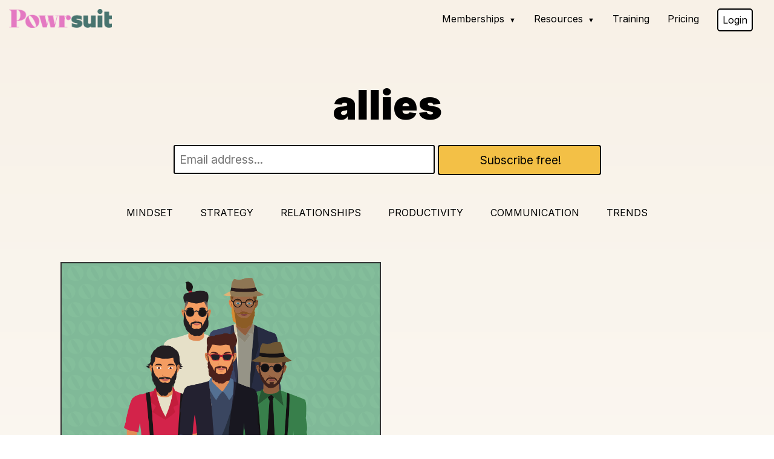

--- FILE ---
content_type: text/html; charset=UTF-8
request_url: https://powrsuit.com/tag/allies/
body_size: 10836
content:
<!doctype html>
<html dir="ltr" lang="en-US" prefix="og: https://ogp.me/ns#">
<head>
    <!-- Google tag (gtag.js) -->
<script async src="https://www.googletagmanager.com/gtag/js?id=G-01WBSKE04C"></script>

<!-- Google Tag Manager -->
<script>(function(w,d,s,l,i){w[l]=w[l]||[];w[l].push({'gtm.start':
new Date().getTime(),event:'gtm.js'});var f=d.getElementsByTagName(s)[0],
j=d.createElement(s),dl=l!='dataLayer'?'&l='+l:'';j.async=true;j.src=
'https://www.googletagmanager.com/gtm.js?id='+i+dl;f.parentNode.insertBefore(j,f);
})(window,document,'script','dataLayer','GTM-TP84TG8');</script>
<!-- End Google Tag Manager -->

<link rel="preconnect" href="https://fonts.googleapis.com">
<link rel="preconnect" href="https://fonts.gstatic.com" crossorigin>
<link href="https://fonts.googleapis.com/css2?family=Inter:wght@400;700;900&display=swap" rel="stylesheet">
<link href="https://fonts.googleapis.com/css2?family=Roboto+Serif:opsz,wght@8..144,300;8..144,500&display=swap" rel="stylesheet">


<script>
  window.dataLayer = window.dataLayer || [];
  function gtag(){dataLayer.push(arguments);}
  gtag('js', new Date());

  gtag('config', 'G-01WBSKE04C');
</script>
	<meta charset="UTF-8">
	<meta name="viewport" content="width=device-width, initial-scale=1">
	<link rel="profile" href="https://gmpg.org/xfn/11">

	<title>allies - Powrsuit</title>

		<!-- All in One SEO 4.9.3 - aioseo.com -->
	<meta name="robots" content="max-image-preview:large" />
	<link rel="canonical" href="https://powrsuit.com/tag/allies/" />
	<meta name="generator" content="All in One SEO (AIOSEO) 4.9.3" />
		<script type="application/ld+json" class="aioseo-schema">
			{"@context":"https:\/\/schema.org","@graph":[{"@type":"BreadcrumbList","@id":"https:\/\/powrsuit.com\/tag\/allies\/#breadcrumblist","itemListElement":[{"@type":"ListItem","@id":"https:\/\/powrsuit.com#listItem","position":1,"name":"Home","item":"https:\/\/powrsuit.com","nextItem":{"@type":"ListItem","@id":"https:\/\/powrsuit.com\/tag\/allies\/#listItem","name":"allies"}},{"@type":"ListItem","@id":"https:\/\/powrsuit.com\/tag\/allies\/#listItem","position":2,"name":"allies","previousItem":{"@type":"ListItem","@id":"https:\/\/powrsuit.com#listItem","name":"Home"}}]},{"@type":"CollectionPage","@id":"https:\/\/powrsuit.com\/tag\/allies\/#collectionpage","url":"https:\/\/powrsuit.com\/tag\/allies\/","name":"allies - Powrsuit","inLanguage":"en-US","isPartOf":{"@id":"https:\/\/powrsuit.com\/#website"},"breadcrumb":{"@id":"https:\/\/powrsuit.com\/tag\/allies\/#breadcrumblist"}},{"@type":"Organization","@id":"https:\/\/powrsuit.com\/#organization","name":"Powrsuit","description":"A leadership platform for women","url":"https:\/\/powrsuit.com\/","logo":{"@type":"ImageObject","url":"https:\/\/powrsuit.com\/wp-content\/uploads\/2022\/11\/Powrsuit.png","@id":"https:\/\/powrsuit.com\/tag\/allies\/#organizationLogo","width":480,"height":87},"image":{"@id":"https:\/\/powrsuit.com\/tag\/allies\/#organizationLogo"},"sameAs":["https:\/\/www.instagram.com\/powrsuit\/","https:\/\/www.linkedin.com\/company\/powrsuit\/"]},{"@type":"WebSite","@id":"https:\/\/powrsuit.com\/#website","url":"https:\/\/powrsuit.com\/","name":"Powrsuit","description":"A leadership platform for women","inLanguage":"en-US","publisher":{"@id":"https:\/\/powrsuit.com\/#organization"}}]}
		</script>
		<!-- All in One SEO -->

<link rel='dns-prefetch' href='//js.hs-scripts.com' />
<link rel="alternate" type="application/rss+xml" title="Powrsuit &raquo; Feed" href="https://powrsuit.com/feed/" />
<link rel="alternate" type="application/rss+xml" title="Powrsuit &raquo; Comments Feed" href="https://powrsuit.com/comments/feed/" />
<link rel="alternate" type="application/rss+xml" title="Powrsuit &raquo; allies Tag Feed" href="https://powrsuit.com/tag/allies/feed/" />
<style id='wp-img-auto-sizes-contain-inline-css'>
img:is([sizes=auto i],[sizes^="auto," i]){contain-intrinsic-size:3000px 1500px}
/*# sourceURL=wp-img-auto-sizes-contain-inline-css */
</style>

<style id='wp-emoji-styles-inline-css'>

	img.wp-smiley, img.emoji {
		display: inline !important;
		border: none !important;
		box-shadow: none !important;
		height: 1em !important;
		width: 1em !important;
		margin: 0 0.07em !important;
		vertical-align: -0.1em !important;
		background: none !important;
		padding: 0 !important;
	}
/*# sourceURL=wp-emoji-styles-inline-css */
</style>
<link rel='stylesheet' id='wp-block-library-css' href='https://powrsuit.com/wp-includes/css/dist/block-library/style.min.css?ver=6.9' media='all' />
<style id='global-styles-inline-css'>
:root{--wp--preset--aspect-ratio--square: 1;--wp--preset--aspect-ratio--4-3: 4/3;--wp--preset--aspect-ratio--3-4: 3/4;--wp--preset--aspect-ratio--3-2: 3/2;--wp--preset--aspect-ratio--2-3: 2/3;--wp--preset--aspect-ratio--16-9: 16/9;--wp--preset--aspect-ratio--9-16: 9/16;--wp--preset--color--black: #000000;--wp--preset--color--cyan-bluish-gray: #abb8c3;--wp--preset--color--white: #ffffff;--wp--preset--color--pale-pink: #f78da7;--wp--preset--color--vivid-red: #cf2e2e;--wp--preset--color--luminous-vivid-orange: #ff6900;--wp--preset--color--luminous-vivid-amber: #fcb900;--wp--preset--color--light-green-cyan: #7bdcb5;--wp--preset--color--vivid-green-cyan: #00d084;--wp--preset--color--pale-cyan-blue: #8ed1fc;--wp--preset--color--vivid-cyan-blue: #0693e3;--wp--preset--color--vivid-purple: #9b51e0;--wp--preset--gradient--vivid-cyan-blue-to-vivid-purple: linear-gradient(135deg,rgb(6,147,227) 0%,rgb(155,81,224) 100%);--wp--preset--gradient--light-green-cyan-to-vivid-green-cyan: linear-gradient(135deg,rgb(122,220,180) 0%,rgb(0,208,130) 100%);--wp--preset--gradient--luminous-vivid-amber-to-luminous-vivid-orange: linear-gradient(135deg,rgb(252,185,0) 0%,rgb(255,105,0) 100%);--wp--preset--gradient--luminous-vivid-orange-to-vivid-red: linear-gradient(135deg,rgb(255,105,0) 0%,rgb(207,46,46) 100%);--wp--preset--gradient--very-light-gray-to-cyan-bluish-gray: linear-gradient(135deg,rgb(238,238,238) 0%,rgb(169,184,195) 100%);--wp--preset--gradient--cool-to-warm-spectrum: linear-gradient(135deg,rgb(74,234,220) 0%,rgb(151,120,209) 20%,rgb(207,42,186) 40%,rgb(238,44,130) 60%,rgb(251,105,98) 80%,rgb(254,248,76) 100%);--wp--preset--gradient--blush-light-purple: linear-gradient(135deg,rgb(255,206,236) 0%,rgb(152,150,240) 100%);--wp--preset--gradient--blush-bordeaux: linear-gradient(135deg,rgb(254,205,165) 0%,rgb(254,45,45) 50%,rgb(107,0,62) 100%);--wp--preset--gradient--luminous-dusk: linear-gradient(135deg,rgb(255,203,112) 0%,rgb(199,81,192) 50%,rgb(65,88,208) 100%);--wp--preset--gradient--pale-ocean: linear-gradient(135deg,rgb(255,245,203) 0%,rgb(182,227,212) 50%,rgb(51,167,181) 100%);--wp--preset--gradient--electric-grass: linear-gradient(135deg,rgb(202,248,128) 0%,rgb(113,206,126) 100%);--wp--preset--gradient--midnight: linear-gradient(135deg,rgb(2,3,129) 0%,rgb(40,116,252) 100%);--wp--preset--font-size--small: 13px;--wp--preset--font-size--medium: 20px;--wp--preset--font-size--large: 36px;--wp--preset--font-size--x-large: 42px;--wp--preset--spacing--20: 0.44rem;--wp--preset--spacing--30: 0.67rem;--wp--preset--spacing--40: 1rem;--wp--preset--spacing--50: 1.5rem;--wp--preset--spacing--60: 2.25rem;--wp--preset--spacing--70: 3.38rem;--wp--preset--spacing--80: 5.06rem;--wp--preset--shadow--natural: 6px 6px 9px rgba(0, 0, 0, 0.2);--wp--preset--shadow--deep: 12px 12px 50px rgba(0, 0, 0, 0.4);--wp--preset--shadow--sharp: 6px 6px 0px rgba(0, 0, 0, 0.2);--wp--preset--shadow--outlined: 6px 6px 0px -3px rgb(255, 255, 255), 6px 6px rgb(0, 0, 0);--wp--preset--shadow--crisp: 6px 6px 0px rgb(0, 0, 0);}:where(.is-layout-flex){gap: 0.5em;}:where(.is-layout-grid){gap: 0.5em;}body .is-layout-flex{display: flex;}.is-layout-flex{flex-wrap: wrap;align-items: center;}.is-layout-flex > :is(*, div){margin: 0;}body .is-layout-grid{display: grid;}.is-layout-grid > :is(*, div){margin: 0;}:where(.wp-block-columns.is-layout-flex){gap: 2em;}:where(.wp-block-columns.is-layout-grid){gap: 2em;}:where(.wp-block-post-template.is-layout-flex){gap: 1.25em;}:where(.wp-block-post-template.is-layout-grid){gap: 1.25em;}.has-black-color{color: var(--wp--preset--color--black) !important;}.has-cyan-bluish-gray-color{color: var(--wp--preset--color--cyan-bluish-gray) !important;}.has-white-color{color: var(--wp--preset--color--white) !important;}.has-pale-pink-color{color: var(--wp--preset--color--pale-pink) !important;}.has-vivid-red-color{color: var(--wp--preset--color--vivid-red) !important;}.has-luminous-vivid-orange-color{color: var(--wp--preset--color--luminous-vivid-orange) !important;}.has-luminous-vivid-amber-color{color: var(--wp--preset--color--luminous-vivid-amber) !important;}.has-light-green-cyan-color{color: var(--wp--preset--color--light-green-cyan) !important;}.has-vivid-green-cyan-color{color: var(--wp--preset--color--vivid-green-cyan) !important;}.has-pale-cyan-blue-color{color: var(--wp--preset--color--pale-cyan-blue) !important;}.has-vivid-cyan-blue-color{color: var(--wp--preset--color--vivid-cyan-blue) !important;}.has-vivid-purple-color{color: var(--wp--preset--color--vivid-purple) !important;}.has-black-background-color{background-color: var(--wp--preset--color--black) !important;}.has-cyan-bluish-gray-background-color{background-color: var(--wp--preset--color--cyan-bluish-gray) !important;}.has-white-background-color{background-color: var(--wp--preset--color--white) !important;}.has-pale-pink-background-color{background-color: var(--wp--preset--color--pale-pink) !important;}.has-vivid-red-background-color{background-color: var(--wp--preset--color--vivid-red) !important;}.has-luminous-vivid-orange-background-color{background-color: var(--wp--preset--color--luminous-vivid-orange) !important;}.has-luminous-vivid-amber-background-color{background-color: var(--wp--preset--color--luminous-vivid-amber) !important;}.has-light-green-cyan-background-color{background-color: var(--wp--preset--color--light-green-cyan) !important;}.has-vivid-green-cyan-background-color{background-color: var(--wp--preset--color--vivid-green-cyan) !important;}.has-pale-cyan-blue-background-color{background-color: var(--wp--preset--color--pale-cyan-blue) !important;}.has-vivid-cyan-blue-background-color{background-color: var(--wp--preset--color--vivid-cyan-blue) !important;}.has-vivid-purple-background-color{background-color: var(--wp--preset--color--vivid-purple) !important;}.has-black-border-color{border-color: var(--wp--preset--color--black) !important;}.has-cyan-bluish-gray-border-color{border-color: var(--wp--preset--color--cyan-bluish-gray) !important;}.has-white-border-color{border-color: var(--wp--preset--color--white) !important;}.has-pale-pink-border-color{border-color: var(--wp--preset--color--pale-pink) !important;}.has-vivid-red-border-color{border-color: var(--wp--preset--color--vivid-red) !important;}.has-luminous-vivid-orange-border-color{border-color: var(--wp--preset--color--luminous-vivid-orange) !important;}.has-luminous-vivid-amber-border-color{border-color: var(--wp--preset--color--luminous-vivid-amber) !important;}.has-light-green-cyan-border-color{border-color: var(--wp--preset--color--light-green-cyan) !important;}.has-vivid-green-cyan-border-color{border-color: var(--wp--preset--color--vivid-green-cyan) !important;}.has-pale-cyan-blue-border-color{border-color: var(--wp--preset--color--pale-cyan-blue) !important;}.has-vivid-cyan-blue-border-color{border-color: var(--wp--preset--color--vivid-cyan-blue) !important;}.has-vivid-purple-border-color{border-color: var(--wp--preset--color--vivid-purple) !important;}.has-vivid-cyan-blue-to-vivid-purple-gradient-background{background: var(--wp--preset--gradient--vivid-cyan-blue-to-vivid-purple) !important;}.has-light-green-cyan-to-vivid-green-cyan-gradient-background{background: var(--wp--preset--gradient--light-green-cyan-to-vivid-green-cyan) !important;}.has-luminous-vivid-amber-to-luminous-vivid-orange-gradient-background{background: var(--wp--preset--gradient--luminous-vivid-amber-to-luminous-vivid-orange) !important;}.has-luminous-vivid-orange-to-vivid-red-gradient-background{background: var(--wp--preset--gradient--luminous-vivid-orange-to-vivid-red) !important;}.has-very-light-gray-to-cyan-bluish-gray-gradient-background{background: var(--wp--preset--gradient--very-light-gray-to-cyan-bluish-gray) !important;}.has-cool-to-warm-spectrum-gradient-background{background: var(--wp--preset--gradient--cool-to-warm-spectrum) !important;}.has-blush-light-purple-gradient-background{background: var(--wp--preset--gradient--blush-light-purple) !important;}.has-blush-bordeaux-gradient-background{background: var(--wp--preset--gradient--blush-bordeaux) !important;}.has-luminous-dusk-gradient-background{background: var(--wp--preset--gradient--luminous-dusk) !important;}.has-pale-ocean-gradient-background{background: var(--wp--preset--gradient--pale-ocean) !important;}.has-electric-grass-gradient-background{background: var(--wp--preset--gradient--electric-grass) !important;}.has-midnight-gradient-background{background: var(--wp--preset--gradient--midnight) !important;}.has-small-font-size{font-size: var(--wp--preset--font-size--small) !important;}.has-medium-font-size{font-size: var(--wp--preset--font-size--medium) !important;}.has-large-font-size{font-size: var(--wp--preset--font-size--large) !important;}.has-x-large-font-size{font-size: var(--wp--preset--font-size--x-large) !important;}
/*# sourceURL=global-styles-inline-css */
</style>

<style id='classic-theme-styles-inline-css'>
/*! This file is auto-generated */
.wp-block-button__link{color:#fff;background-color:#32373c;border-radius:9999px;box-shadow:none;text-decoration:none;padding:calc(.667em + 2px) calc(1.333em + 2px);font-size:1.125em}.wp-block-file__button{background:#32373c;color:#fff;text-decoration:none}
/*# sourceURL=/wp-includes/css/classic-themes.min.css */
</style>
<link rel='stylesheet' id='ub-extension-style-css-css' href='https://powrsuit.com/wp-content/plugins/ultimate-blocks/src/extensions/style.css?ver=6.9' media='all' />
<link rel='stylesheet' id='powrsuit-style-css' href='https://powrsuit.com/wp-content/themes/powrsuit/style.css?ver=1.0.0' media='all' />
<link rel="https://api.w.org/" href="https://powrsuit.com/wp-json/" /><link rel="alternate" title="JSON" type="application/json" href="https://powrsuit.com/wp-json/wp/v2/tags/103" /><link rel="EditURI" type="application/rsd+xml" title="RSD" href="https://powrsuit.com/xmlrpc.php?rsd" />
<meta name="generator" content="WordPress 6.9" />
			<!-- DO NOT COPY THIS SNIPPET! Start of Page Analytics Tracking for HubSpot WordPress plugin v11.3.33-->
			<script class="hsq-set-content-id" data-content-id="listing-page">
				var _hsq = _hsq || [];
				_hsq.push(["setContentType", "listing-page"]);
			</script>
			<!-- DO NOT COPY THIS SNIPPET! End of Page Analytics Tracking for HubSpot WordPress plugin -->
			<link rel="icon" href="https://powrsuit.com/wp-content/uploads/2023/04/Frame-99-1-150x150.png" sizes="32x32" />
<link rel="icon" href="https://powrsuit.com/wp-content/uploads/2023/04/Frame-99-1-300x300.png" sizes="192x192" />
<link rel="apple-touch-icon" href="https://powrsuit.com/wp-content/uploads/2023/04/Frame-99-1-300x300.png" />
<meta name="msapplication-TileImage" content="https://powrsuit.com/wp-content/uploads/2023/04/Frame-99-1-300x300.png" />
	
	
	
	
	<!-- Hotjar Tracking Code for https://powrsuit.com/ -->
<script>
    (function(h,o,t,j,a,r){
        h.hj=h.hj||function(){(h.hj.q=h.hj.q||[]).push(arguments)};
        h._hjSettings={hjid:3734529,hjsv:6};
        a=o.getElementsByTagName('head')[0];
        r=o.createElement('script');r.async=1;
        r.src=t+h._hjSettings.hjid+j+h._hjSettings.hjsv;
        a.appendChild(r);
    })(window,document,'https://static.hotjar.com/c/hotjar-','.js?sv=');
</script>



</head>

<body class="archive tag tag-allies tag-103 wp-custom-logo wp-theme-powrsuit metaslider-plugin hfeed">
    <!-- Google Tag Manager (noscript) -->
<noscript><iframe src="https://www.googletagmanager.com/ns.html?id=GTM-TP84TG8"
height="0" width="0" style="display:none;visibility:hidden"></iframe></noscript>
<!-- End Google Tag Manager (noscript) -->

<div id="page" class="site">
	<a class="skip-link screen-reader-text" href="#primary">Skip to content</a>

	<header id="masthead" class="site-header">
		<div class="site-branding">
			<a href="https://powrsuit.com/" class="custom-logo-link" rel="home"><img width="2865" height="520" src="https://powrsuit.com/wp-content/uploads/2023/04/Powersuit-logo-1.png" class="custom-logo" alt="Powrsuit" decoding="async" fetchpriority="high" srcset="https://powrsuit.com/wp-content/uploads/2023/04/Powersuit-logo-1.png 2865w, https://powrsuit.com/wp-content/uploads/2023/04/Powersuit-logo-1-300x54.png 300w, https://powrsuit.com/wp-content/uploads/2023/04/Powersuit-logo-1-1024x186.png 1024w, https://powrsuit.com/wp-content/uploads/2023/04/Powersuit-logo-1-768x139.png 768w, https://powrsuit.com/wp-content/uploads/2023/04/Powersuit-logo-1-1536x279.png 1536w, https://powrsuit.com/wp-content/uploads/2023/04/Powersuit-logo-1-2048x372.png 2048w" sizes="(max-width: 2865px) 100vw, 2865px" /></a>				
					

	
		</div><!-- .site-branding -->
		
			<nav id="site-navigation" class="main-navigation">
		    <button class="menu-toggle" aria-controls="primary-menu" aria-expanded="false">
			    <span class="line line1"></span>
              <span class="line line2"></span>
              <span class="line line3"></span>
              </button>
			
			<div class="menu-main-container"><ul id="primary-menu" class="menu"><li id="menu-item-3279" class="has-submenu menu-item menu-item-type-post_type menu-item-object-page menu-item-home menu-item-has-children menu-item-3279"><a href="https://powrsuit.com/">Memberships</a>
<ul class="sub-menu">
	<li id="menu-item-7295" class="menu-item menu-item-type-post_type menu-item-object-page menu-item-home menu-item-7295"><a href="https://powrsuit.com/">Women</a></li>
	<li id="menu-item-5468" class="menu-item menu-item-type-post_type menu-item-object-page menu-item-5468"><a href="https://powrsuit.com/male-allies/">Allies</a></li>
	<li id="menu-item-7296" class="menu-item menu-item-type-post_type menu-item-object-page menu-item-7296"><a href="https://powrsuit.com/demo/">Demo video</a></li>
	<li id="menu-item-7297" class="menu-item menu-item-type-post_type menu-item-object-page menu-item-7297"><a href="https://powrsuit.com/impact-report/">Impact Report</a></li>
</ul>
</li>
<li id="menu-item-974" class="has-submenu menu-item menu-item-type-post_type menu-item-object-page menu-item-has-children menu-item-974"><a href="https://powrsuit.com/newsletters/">Resources</a>
<ul class="sub-menu">
	<li id="menu-item-7298" class="menu-item menu-item-type-post_type menu-item-object-page menu-item-7298"><a href="https://powrsuit.com/newsletters/">Newsletter</a></li>
	<li id="menu-item-972" class="menu-item menu-item-type-post_type menu-item-object-page menu-item-972"><a href="https://powrsuit.com/the-powrup-podcast/">Podcast</a></li>
</ul>
</li>
<li id="menu-item-7299" class="menu-item menu-item-type-post_type menu-item-object-page menu-item-7299"><a href="https://powrsuit.com/one-off-training/">Training</a></li>
<li id="menu-item-5400" class="menu-item menu-item-type-post_type menu-item-object-page menu-item-5400"><a href="https://powrsuit.com/pricing/">Pricing</a></li>
<li id="menu-item-5464" class="menu-item menu-item-type-custom menu-item-object-custom menu-item-5464"><a href="https://login.circle.so/sign_in?request_host=membership.powrsuit.com#email">Login</a></li>
</ul></div>		
		</nav><!-- #site-navigation -->
	</header><!-- #masthead -->
	
	
	

	


	<main id="primary" class="site-main">

		
			<header class="page-header entry-header">
				<h1 class="page-title">allies			</header><!-- .page-header -->


            <div id="mc_embed_signup" style="margin-top: 30px;">   
                <form action="https://sixfold.us11.list-manage.com/subscribe/post?u=1e674fdbfcfba8be3c02b2f2c&amp;id=4b9d22e7b8&amp;f_id=003390e0f0" method="post" id="mc-embedded-subscribe-form" name="mc-embedded-subscribe-form" class="validate" target="_self">
                   <div id="mc_embed_signup_scroll">
        
                        <div class="mc-field-group">
    	                    <input type="email" value="" name="EMAIL" placeholder="Email address..." class="required email" id="mce-EMAIL" required="">
                            <input type="submit" value="Subscribe free!" name="Subscribe" id="mc-embedded-subscribe" class="button">
                        	<span id="mce-EMAIL-HELPERTEXT" class="helper_text"></span>
                        </div>
    	                <div id="mce-responses" class="clear foot">
    	                	<div class="response" id="mce-error-response" style="display:none"></div>
                    		<div class="response" id="mce-success-response" style="display:none"></div>
                    	</div>    <!-- real people should not fill this in and expect good things - do not remove this or risk form bot signups-->
                        <div style="position: absolute; left: -5000px;" aria-hidden="true"><input type="text" name="b_1e674fdbfcfba8be3c02b2f2c_4b9d22e7b8" tabindex="-1" value=""></div>
                        <div class="optionalParent">
                            <div class="clear foot">
                            </div>
                        </div>
                    </div>
                </form>
            </div>
            
           <ul class="subnav" style="margin-top: 50px;">
								<li class="cat-item cat-item-79"><a href="https://powrsuit.com/category/mindset/">Mindset</a>
</li>
	<li class="cat-item cat-item-11"><a href="https://powrsuit.com/category/strategy/">Strategy</a>
</li>
	<li class="cat-item cat-item-9"><a href="https://powrsuit.com/category/relationships/">Relationships</a>
</li>
	<li class="cat-item cat-item-80"><a href="https://powrsuit.com/category/productivity/">Productivity</a>
</li>
	<li class="cat-item cat-item-10"><a href="https://powrsuit.com/category/communication/">Communication</a>
</li>
	<li class="cat-item cat-item-12"><a href="https://powrsuit.com/category/trends/">Trends</a>
</li>
						</ul>

            <div class="wp-block-query past-newsletters is-layout-flow" style="margin-top: 70px;">
                <ul class="is-flex-container columns-2 wp-block-post-template is-layout-flow">
        			
	<li class="wp-block-post post type-post status-publish format-standard has-post-thumbnail hentry">
	    

	<figure class="alignwide wp-block-post-featured-image">
	    <a href="https://powrsuit.com/how-men-can-contribute-to-gender-equity/" rel="bookmark"> <img width="900" height="500" src="https://powrsuit.com/wp-content/uploads/2023/09/how-men-can-contribute-to-gender-equity-.png" class="attachment-post-thumbnail size-post-thumbnail wp-post-image" alt="" decoding="async" srcset="https://powrsuit.com/wp-content/uploads/2023/09/how-men-can-contribute-to-gender-equity-.png 900w, https://powrsuit.com/wp-content/uploads/2023/09/how-men-can-contribute-to-gender-equity--300x167.png 300w, https://powrsuit.com/wp-content/uploads/2023/09/how-men-can-contribute-to-gender-equity--768x427.png 768w" sizes="(max-width: 900px) 100vw, 900px" /></a>
	</figure>


  <div class="wp-block-post-date">
    			<time>
				February 27th, 2024			</time><!-- .entry-meta -->
		    </div>
		
		
	  
		<h2 class="wp-block-post-title"><a href="https://powrsuit.com/how-men-can-contribute-to-gender-equity/" rel="bookmark">How men can contribute to gender equity</a></h2>   
  

	
	<div class="wp-block-post-excerpt">
		<p>Gender equality isn’t a women’s issue &#8211; here’s how men can contribute to the cause.</p>
		
</div>
		


		</li>
		    </ul>
		</div>

	</main><!-- #main -->


<!-- pic-column -->
<div class="full-width yellow" style="border-top: 2px solid #000;">
    <div class="site-main">
        <h4>Free bite-sized career development, straight to your inbox</h4>
        <ul class="newsletter-ticks">
            <li>One critical career capability + 30-second action</li>
            <li>Book and podcast recommendations</li>
            <li>Upcoming Powrsuit events</li>
        </ul>
        
      
      
      
      
      <div id="mc_embed_shell">
  
<div id="mc_embed_signup">
    <form action="https://powrsuit.us11.list-manage.com/subscribe/post?u=1e674fdbfcfba8be3c02b2f2c&amp;id=4b9d22e7b8&amp;f_id=00b1d5e3f0" method="post" id="mc-embedded-subscribe-form" name="mc-embedded-subscribe-form" class="validate" target="_self" novalidate="">
        <div id="mc_embed_signup_scroll">
            <div class="mc-field-group"><input type="email" name="EMAIL" class="required email" placeholder="Email address..." id="mce-EMAIL" required="" value=""> <input type="submit" name="subscribe" id="mc-embedded-subscribe" class="button" value="Subscribe"></div>
        <div id="mce-responses" class="clear">
            <div class="response" id="mce-error-response" style="display: none;"></div>
            <div class="response" id="mce-success-response" style="display: none;"></div>
        </div><div aria-hidden="true" style="position: absolute; left: -5000px;"><input type="text" name="b_1e674fdbfcfba8be3c02b2f2c_4b9d22e7b8" tabindex="-1" value=""></div>
    </div>
</form>
</div>
</div>

      
      
      
    </div>
</div>

<div class="wp-block-columns aboutus footer-menus-container">
    
    <div class="wp-block-column is-layout-flow wp-block-column-is-layout-flow notoppadding" style="flex-basis:33.33%;">
      
      <div  class="footer-menu">
            <p class="footer-label">Memberships</p>

            <ul> 
            <li><a href="/">Women</a></li>
            <li><a href="/male-allies/">Allies</a></li>
            <li><a href="/pricing/">Pricing &amp; signup</a></li>
            <li><a href="/demo/">Membership overview video</a></li>
            <li><a href="/impact-report/">Impact Report</a></li>
            </ul>
            
  
        
            
        </div>
    </div>
    
     <div class="wp-block-column is-layout-flow wp-block-column-is-layout-flow notoppadding" style="flex-basis:33.33%;">
     
       
       <div  class="footer-menu">
              <p class="footer-label">Powrpacks</p>
            <ul> 
            <li><a href="/women-in-tourism/">Women in Tourism</a></li>
            <li><a href="https://www.thegritinstitute.com/powrpack/">Leadership and Grit</a></li>
            
            </ul>
        </div>
    </div>
    
    
    <div class="wp-block-column is-layout-flow wp-block-column-is-layout-flow notoppadding" style="flex-basis:33.33%;">

        <div  class="footer-menu">
            <p class="footer-label">More from Powrsuit</p>
            <ul> 
                <li><a href="/the-powrup-podcast/">Powrup podcast</a></li>
                <li><a href="/newsletters/">Newsletters</a></li>
                <li><a href="/one-off-training/">One-off training and events</a></li>
                
            </ul>

        </div>
        
    
    </div>
    
   
    
    
    <div class="wp-block-column is-layout-flow wp-block-column-is-layout-flow notoppadding" style="flex-basis:33.33%;">
        <div  class="footer-menu">
            <p class="footer-label">More</p>
            <ul> 
            <li><a href="/about-powrsuit/">About</a></li>
            <li><a href="/contact-us/">Contact</a></li>
            <li><a href="/terms-and-conditions/">Terms and conditions</a></li>
            <li><a href="/powrsuit-privacy-policy/">Privacy policy</a></li>
            </ul>
        </div>
        
    </div>
    
     
</div>
    
<div class="wp-block-columns aboutus footer-menus-container social-icon-container notoppadding">
    
    
    <div class="wp-block-column is-layout-flow wp-block-column-is-layout-flow notoppadding" style="flex-basis:40%;">
       &nbsp; 
    </div>
    
    
    <div class="wp-block-column is-layout-flow wp-block-column-is-layout-flow notoppadding" style="flex-basis:20%;">
        <div class="entry-content ">
            <div class="wp-block-button">
                <a href="https://login.circle.so/sign_in?request_host=membership.powrsuit.com#email" class="wp-block-button__link wp-element-button">Member login</a>
            </div>
        </div>
        <br/>
        
        <ul class="is-layout-flex wp-block-social-links has-normal-icon-size has-icon-color is-style-logos-only">
            
            <li style="color: #ffffff; " class="wp-social-link wp-social-link-linkedin wp-block-social-link"><a href="https://www.linkedin.com/company/powrsuit/" rel="noopener nofollow" target="_blank" class="wp-block-social-link-anchor"><svg width="24" height="24" viewBox="0 0 24 24" version="1.1" xmlns="http://www.w3.org/2000/svg" aria-hidden="true" focusable="false"><path d="M19.7,3H4.3C3.582,3,3,3.582,3,4.3v15.4C3,20.418,3.582,21,4.3,21h15.4c0.718,0,1.3-0.582,1.3-1.3V4.3 C21,3.582,20.418,3,19.7,3z M8.339,18.338H5.667v-8.59h2.672V18.338z M7.004,8.574c-0.857,0-1.549-0.694-1.549-1.548 c0-0.855,0.691-1.548,1.549-1.548c0.854,0,1.547,0.694,1.547,1.548C8.551,7.881,7.858,8.574,7.004,8.574z M18.339,18.338h-2.669 v-4.177c0-0.996-0.017-2.278-1.387-2.278c-1.389,0-1.601,1.086-1.601,2.206v4.249h-2.667v-8.59h2.559v1.174h0.037 c0.356-0.675,1.227-1.387,2.526-1.387c2.703,0,3.203,1.779,3.203,4.092V18.338z"></path></svg><span class="wp-block-social-link-label screen-reader-text">Follow on LinkedIn</span></a></li>

            <li style="color: #ffffff; " class="wp-social-link wp-social-link-instagram wp-block-social-link"><a href="https://www.instagram.com/powrsuit/" rel="noopener nofollow" target="_blank" class="wp-block-social-link-anchor"><svg width="24" height="24" viewBox="0 0 24 24" version="1.1" xmlns="http://www.w3.org/2000/svg" aria-hidden="true" focusable="false"><path d="M12,4.622c2.403,0,2.688,0.009,3.637,0.052c0.877,0.04,1.354,0.187,1.671,0.31c0.42,0.163,0.72,0.358,1.035,0.673 c0.315,0.315,0.51,0.615,0.673,1.035c0.123,0.317,0.27,0.794,0.31,1.671c0.043,0.949,0.052,1.234,0.052,3.637 s-0.009,2.688-0.052,3.637c-0.04,0.877-0.187,1.354-0.31,1.671c-0.163,0.42-0.358,0.72-0.673,1.035 c-0.315,0.315-0.615,0.51-1.035,0.673c-0.317,0.123-0.794,0.27-1.671,0.31c-0.949,0.043-1.233,0.052-3.637,0.052 s-2.688-0.009-3.637-0.052c-0.877-0.04-1.354-0.187-1.671-0.31c-0.42-0.163-0.72-0.358-1.035-0.673 c-0.315-0.315-0.51-0.615-0.673-1.035c-0.123-0.317-0.27-0.794-0.31-1.671C4.631,14.688,4.622,14.403,4.622,12 s0.009-2.688,0.052-3.637c0.04-0.877,0.187-1.354,0.31-1.671c0.163-0.42,0.358-0.72,0.673-1.035 c0.315-0.315,0.615-0.51,1.035-0.673c0.317-0.123,0.794-0.27,1.671-0.31C9.312,4.631,9.597,4.622,12,4.622 M12,3 C9.556,3,9.249,3.01,8.289,3.054C7.331,3.098,6.677,3.25,6.105,3.472C5.513,3.702,5.011,4.01,4.511,4.511 c-0.5,0.5-0.808,1.002-1.038,1.594C3.25,6.677,3.098,7.331,3.054,8.289C3.01,9.249,3,9.556,3,12c0,2.444,0.01,2.751,0.054,3.711 c0.044,0.958,0.196,1.612,0.418,2.185c0.23,0.592,0.538,1.094,1.038,1.594c0.5,0.5,1.002,0.808,1.594,1.038 c0.572,0.222,1.227,0.375,2.185,0.418C9.249,20.99,9.556,21,12,21s2.751-0.01,3.711-0.054c0.958-0.044,1.612-0.196,2.185-0.418 c0.592-0.23,1.094-0.538,1.594-1.038c0.5-0.5,0.808-1.002,1.038-1.594c0.222-0.572,0.375-1.227,0.418-2.185 C20.99,14.751,21,14.444,21,12s-0.01-2.751-0.054-3.711c-0.044-0.958-0.196-1.612-0.418-2.185c-0.23-0.592-0.538-1.094-1.038-1.594 c-0.5-0.5-1.002-0.808-1.594-1.038c-0.572-0.222-1.227-0.375-2.185-0.418C14.751,3.01,14.444,3,12,3L12,3z M12,7.378 c-2.552,0-4.622,2.069-4.622,4.622S9.448,16.622,12,16.622s4.622-2.069,4.622-4.622S14.552,7.378,12,7.378z M12,15 c-1.657,0-3-1.343-3-3s1.343-3,3-3s3,1.343,3,3S13.657,15,12,15z M16.804,6.116c-0.596,0-1.08,0.484-1.08,1.08 s0.484,1.08,1.08,1.08c0.596,0,1.08-0.484,1.08-1.08S17.401,6.116,16.804,6.116z"></path></svg><span class="wp-block-social-link-label screen-reader-text">Follow on Instagram</span></a></li>

            <li style="color: #ffffff; " class="wp-social-link wp-social-link-twitter wp-block-social-link"><a href="https://twitter.com/powrsuit" rel="noopener nofollow" target="_blank" class="wp-block-social-link-anchor"><svg width="24" height="24" viewBox="0 0 24 24" version="1.1" xmlns="http://www.w3.org/2000/svg" aria-hidden="true" focusable="false"><path d="M22.23,5.924c-0.736,0.326-1.527,0.547-2.357,0.646c0.847-0.508,1.498-1.312,1.804-2.27 c-0.793,0.47-1.671,0.812-2.606,0.996C18.324,4.498,17.257,4,16.077,4c-2.266,0-4.103,1.837-4.103,4.103 c0,0.322,0.036,0.635,0.106,0.935C8.67,8.867,5.647,7.234,3.623,4.751C3.27,5.357,3.067,6.062,3.067,6.814 c0,1.424,0.724,2.679,1.825,3.415c-0.673-0.021-1.305-0.206-1.859-0.513c0,0.017,0,0.034,0,0.052c0,1.988,1.414,3.647,3.292,4.023 c-0.344,0.094-0.707,0.144-1.081,0.144c-0.264,0-0.521-0.026-0.772-0.074c0.522,1.63,2.038,2.816,3.833,2.85 c-1.404,1.1-3.174,1.756-5.096,1.756c-0.331,0-0.658-0.019-0.979-0.057c1.816,1.164,3.973,1.843,6.29,1.843 c7.547,0,11.675-6.252,11.675-11.675c0-0.178-0.004-0.355-0.012-0.531C20.985,7.47,21.68,6.747,22.23,5.924z"></path></svg><span class="wp-block-social-link-label screen-reader-text">Twitter</span></a></li>

             <li style="color: #ffffff; " class="wp-social-link wp-social-link-pinterest wp-block-social-link"><a href="https://www.pinterest.nz/Powrsuit/" rel="noopener nofollow" target="_blank" class="wp-block-social-link-anchor"><svg width="24" height="24" viewBox="0 0 24 24" version="1.1" xmlns="http://www.w3.org/2000/svg" aria-hidden="true" focusable="false"><path d="M12.289,2C6.617,2,3.606,5.648,3.606,9.622c0,1.846,1.025,4.146,2.666,4.878c0.25,0.111,0.381,0.063,0.439-0.169 c0.044-0.175,0.267-1.029,0.365-1.428c0.032-0.128,0.017-0.237-0.091-0.362C6.445,11.911,6.01,10.75,6.01,9.668 c0-2.777,2.194-5.464,5.933-5.464c3.23,0,5.49,2.108,5.49,5.122c0,3.407-1.794,5.768-4.13,5.768c-1.291,0-2.257-1.021-1.948-2.277 c0.372-1.495,1.089-3.112,1.089-4.191c0-0.967-0.542-1.775-1.663-1.775c-1.319,0-2.379,1.309-2.379,3.059 c0,1.115,0.394,1.869,0.394,1.869s-1.302,5.279-1.54,6.261c-0.405,1.666,0.053,4.368,0.094,4.604 c0.021,0.126,0.167,0.169,0.25,0.063c0.129-0.165,1.699-2.419,2.142-4.051c0.158-0.59,0.817-2.995,0.817-2.995 c0.43,0.784,1.681,1.446,3.013,1.446c3.963,0,6.822-3.494,6.822-7.833C20.394,5.112,16.849,2,12.289,2"></path></svg><span class="wp-block-social-link-label screen-reader-text">Pinterest</span></a></li>
        </ul>
    </div>
    
     <div class="wp-block-column is-layout-flow wp-block-column-is-layout-flow notoppadding" style="flex-basis:40%;">
       &nbsp; 
    </div>
    

</div>
 

	<footer id="colophon" class="site-footer">
		<div class="site-info">
		   
		
		</div><!-- .site-info -->
	</footer><!-- #colophon -->
</div><!-- #page -->

<script type="speculationrules">
{"prefetch":[{"source":"document","where":{"and":[{"href_matches":"/*"},{"not":{"href_matches":["/wp-*.php","/wp-admin/*","/wp-content/uploads/*","/wp-content/*","/wp-content/plugins/*","/wp-content/themes/powrsuit/*","/*\\?(.+)"]}},{"not":{"selector_matches":"a[rel~=\"nofollow\"]"}},{"not":{"selector_matches":".no-prefetch, .no-prefetch a"}}]},"eagerness":"conservative"}]}
</script>
<script id="leadin-script-loader-js-js-extra">
var leadin_wordpress = {"userRole":"visitor","pageType":"archive","leadinPluginVersion":"11.3.33"};
//# sourceURL=leadin-script-loader-js-js-extra
</script>
<script src="https://js.hs-scripts.com/45212337.js?integration=WordPress&amp;ver=11.3.33" id="leadin-script-loader-js-js"></script>
<script src="https://powrsuit.com/wp-content/themes/powrsuit/js/navigation.js?ver=1.0.0" id="powrsuit-navigation-js"></script>
<script id="wp-emoji-settings" type="application/json">
{"baseUrl":"https://s.w.org/images/core/emoji/17.0.2/72x72/","ext":".png","svgUrl":"https://s.w.org/images/core/emoji/17.0.2/svg/","svgExt":".svg","source":{"concatemoji":"https://powrsuit.com/wp-includes/js/wp-emoji-release.min.js?ver=6.9"}}
</script>
<script type="module">
/*! This file is auto-generated */
const a=JSON.parse(document.getElementById("wp-emoji-settings").textContent),o=(window._wpemojiSettings=a,"wpEmojiSettingsSupports"),s=["flag","emoji"];function i(e){try{var t={supportTests:e,timestamp:(new Date).valueOf()};sessionStorage.setItem(o,JSON.stringify(t))}catch(e){}}function c(e,t,n){e.clearRect(0,0,e.canvas.width,e.canvas.height),e.fillText(t,0,0);t=new Uint32Array(e.getImageData(0,0,e.canvas.width,e.canvas.height).data);e.clearRect(0,0,e.canvas.width,e.canvas.height),e.fillText(n,0,0);const a=new Uint32Array(e.getImageData(0,0,e.canvas.width,e.canvas.height).data);return t.every((e,t)=>e===a[t])}function p(e,t){e.clearRect(0,0,e.canvas.width,e.canvas.height),e.fillText(t,0,0);var n=e.getImageData(16,16,1,1);for(let e=0;e<n.data.length;e++)if(0!==n.data[e])return!1;return!0}function u(e,t,n,a){switch(t){case"flag":return n(e,"\ud83c\udff3\ufe0f\u200d\u26a7\ufe0f","\ud83c\udff3\ufe0f\u200b\u26a7\ufe0f")?!1:!n(e,"\ud83c\udde8\ud83c\uddf6","\ud83c\udde8\u200b\ud83c\uddf6")&&!n(e,"\ud83c\udff4\udb40\udc67\udb40\udc62\udb40\udc65\udb40\udc6e\udb40\udc67\udb40\udc7f","\ud83c\udff4\u200b\udb40\udc67\u200b\udb40\udc62\u200b\udb40\udc65\u200b\udb40\udc6e\u200b\udb40\udc67\u200b\udb40\udc7f");case"emoji":return!a(e,"\ud83e\u1fac8")}return!1}function f(e,t,n,a){let r;const o=(r="undefined"!=typeof WorkerGlobalScope&&self instanceof WorkerGlobalScope?new OffscreenCanvas(300,150):document.createElement("canvas")).getContext("2d",{willReadFrequently:!0}),s=(o.textBaseline="top",o.font="600 32px Arial",{});return e.forEach(e=>{s[e]=t(o,e,n,a)}),s}function r(e){var t=document.createElement("script");t.src=e,t.defer=!0,document.head.appendChild(t)}a.supports={everything:!0,everythingExceptFlag:!0},new Promise(t=>{let n=function(){try{var e=JSON.parse(sessionStorage.getItem(o));if("object"==typeof e&&"number"==typeof e.timestamp&&(new Date).valueOf()<e.timestamp+604800&&"object"==typeof e.supportTests)return e.supportTests}catch(e){}return null}();if(!n){if("undefined"!=typeof Worker&&"undefined"!=typeof OffscreenCanvas&&"undefined"!=typeof URL&&URL.createObjectURL&&"undefined"!=typeof Blob)try{var e="postMessage("+f.toString()+"("+[JSON.stringify(s),u.toString(),c.toString(),p.toString()].join(",")+"));",a=new Blob([e],{type:"text/javascript"});const r=new Worker(URL.createObjectURL(a),{name:"wpTestEmojiSupports"});return void(r.onmessage=e=>{i(n=e.data),r.terminate(),t(n)})}catch(e){}i(n=f(s,u,c,p))}t(n)}).then(e=>{for(const n in e)a.supports[n]=e[n],a.supports.everything=a.supports.everything&&a.supports[n],"flag"!==n&&(a.supports.everythingExceptFlag=a.supports.everythingExceptFlag&&a.supports[n]);var t;a.supports.everythingExceptFlag=a.supports.everythingExceptFlag&&!a.supports.flag,a.supports.everything||((t=a.source||{}).concatemoji?r(t.concatemoji):t.wpemoji&&t.twemoji&&(r(t.twemoji),r(t.wpemoji)))});
//# sourceURL=https://powrsuit.com/wp-includes/js/wp-emoji-loader.min.js
</script>



<script defer src="https://static.cloudflareinsights.com/beacon.min.js/vcd15cbe7772f49c399c6a5babf22c1241717689176015" integrity="sha512-ZpsOmlRQV6y907TI0dKBHq9Md29nnaEIPlkf84rnaERnq6zvWvPUqr2ft8M1aS28oN72PdrCzSjY4U6VaAw1EQ==" data-cf-beacon='{"version":"2024.11.0","token":"c9a39a3e7b6744e397d6300fa3c25561","r":1,"server_timing":{"name":{"cfCacheStatus":true,"cfEdge":true,"cfExtPri":true,"cfL4":true,"cfOrigin":true,"cfSpeedBrain":true},"location_startswith":null}}' crossorigin="anonymous"></script>
</body>
</html>


<!-- Page supported by LiteSpeed Cache 7.7 on 2026-01-24 17:15:43 -->

--- FILE ---
content_type: text/css
request_url: https://powrsuit.com/wp-content/themes/powrsuit/style.css?ver=1.0.0
body_size: 8293
content:
/*!
Theme Name: Powrsuit
Version: 1.2
Theme URI: http://underscores.me/
Author: Underscores.me
Author URI: http://underscores.me/
Description: Description
Version: 1.0.0
Tested up to: 5.4
Requires PHP: 5.6
License: GNU General Public License v2 or later
License URI: LICENSE
Text Domain: powrsuit
Tags: custom-background, custom-logo, custom-menu, featured-images, threaded-comments, translation-ready

This theme, like WordPress, is licensed under the GPL.
Use it to make something cool, have fun, and share what you've learned.

Powrsuit is based on Underscores https://underscores.me/, (C) 2012-2020 Automattic, Inc.
Underscores is distributed under the terms of the GNU GPL v2 or later.

Normalizing styles have been helped along thanks to the fine work of
Nicolas Gallagher and Jonathan Neal https://necolas.github.io/normalize.css/h
*/

/*--------------------------------------------------------------
>>> TABLE OF CONTENTS:
----------------------------------------------------------------
# Generic
	- Normalizes
	- Box sizing
# Base
	- Typography
	- Elements
	- Links
	- Forms
## Layouts
# Components
	- Navigation
	- Posts and pages
	- Comments
	- Widgets
	- Media
	- Captions
	- Galleries
# plugins
	- Jetpack infinite scroll
# Utilities
	- Accessibility
	- Alignments

--------------------------------------------------------------*/

/*--------------------------------------------------------------
# Generic
--------------------------------------------------------------*/

/* Normalize
--------------------------------------------- */

/*! normalize.css v8.0.1 | MIT License | github.com/necolas/normalize.css */

/* Document
	 ========================================================================== */

/**
 * 1. Correct the line height in all browsers.
 * 2. Prevent adjustments of font size after orientation changes in iOS.
 */
html {
	line-height: 1.15;
	-webkit-text-size-adjust: 100%;
}

/* Sections
	 ========================================================================== */

/**
 * Remove the margin in all browsers.
 */
body {
	margin: 0;
position: relative;

	
}

/**
 * Render the `main` element consistently in IE.
 */
main {
	display: block;
}

/**
 * Correct the font size and margin on `h1` elements within `section` and
 * `article` contexts in Chrome, Firefox, and Safari.
 */
h1 {
	margin: 0;
}

/* Grouping content
	 ========================================================================== */

/**
 * 1. Add the correct box sizing in Firefox.
 * 2. Show the overflow in Edge and IE.
 */
hr {
	box-sizing: content-box;
	height: 0;
	overflow: visible;
}

/**
 * 1. Correct the inheritance and scaling of font size in all browsers.
 * 2. Correct the odd `em` font sizing in all browsers.
 */
pre {
	font-family: monospace, monospace;
	font-size: 1em;
}

/* Text-level semantics
	 ========================================================================== */

/**
 * Remove the gray background on active links in IE 10.
 */
a {
	background-color: transparent;
}

/**
 * 1. Remove the bottom border in Chrome 57-
 * 2. Add the correct text decoration in Chrome, Edge, IE, Opera, and Safari.
 */
abbr[title] {
	border-bottom: none;
	text-decoration: underline;
	text-decoration: underline dotted;
}

/**
 * Add the correct font weight in Chrome, Edge, and Safari.
 */
b,
strong {
	font-weight: bolder;
}

/**
 * 1. Correct the inheritance and scaling of font size in all browsers.
 * 2. Correct the odd `em` font sizing in all browsers.
 */
code,
kbd,
samp {
	font-family: monospace, monospace;
	font-size: 1em;
}

/**
 * Add the correct font size in all browsers.
 */
small {
	font-size: 80%;
}

/**
 * Prevent `sub` and `sup` elements from affecting the line height in
 * all browsers.
 */
sub,
sup {
	font-size: 75%;
	line-height: 0;
	position: relative;
	vertical-align: baseline;
}

sub {
	bottom: -0.25em;
}

sup {
	top: -0.5em;
}

/* Embedded content
	 ========================================================================== */

/**
 * Remove the border on images inside links in IE 10.
 */
img {
	border-style: none;
}

/* Forms
	 ========================================================================== */

/**
 * 1. Change the font styles in all browsers.
 * 2. Remove the margin in Firefox and Safari.
 */
button,
input,
optgroup,
select,
textarea {
	font-family: inherit;
	font-size: 100%;
	line-height: 1.15;
	margin: 0;
}

/**
 * Show the overflow in IE.
 * 1. Show the overflow in Edge.
 */
button,
input {
	overflow: visible;
}

/**
 * Remove the inheritance of text transform in Edge, Firefox, and IE.
 * 1. Remove the inheritance of text transform in Firefox.
 */
button,
select {
	text-transform: none;
}

/**
 * Correct the inability to style clickable types in iOS and Safari.
 */
button,
[type="button"],
[type="reset"],
[type="submit"] {
	-webkit-appearance: button;
}fon

/**
 * Remove the inner border and padding in Firefox.
 */
button::-moz-focus-inner,
[type="button"]::-moz-focus-inner,
[type="reset"]::-moz-focus-inner,
[type="submit"]::-moz-focus-inner {
	border-style: none;
	padding: 0;
}

/**
 * Restore the focus styles unset by the previous rule.
 */
button:-moz-focusring,
[type="button"]:-moz-focusring,
[type="reset"]:-moz-focusring,
[type="submit"]:-moz-focusring {
	outline: 1px dotted ButtonText;
}

/**
 * Correct the padding in Firefox.
 */
fieldset {
	padding: 0.35em 0.75em 0.625em;
}

.hs-form-field {
    margin-bottom: 40px !important;
}

/**
 * 1. Correct the text wrapping in Edge and IE.
 * 2. Correct the color inheritance from `fieldset` elements in IE.
 * 3. Remove the padding so developers are not caught out when they zero out
 *		`fieldset` elements in all browsers.
 */
legend {
	box-sizing: border-box;
	color: inherit;
	display: table;
	max-width: 100%;
	padding: 0;
	white-space: normal;
}

/**
 * Add the correct vertical alignment in Chrome, Firefox, and Opera.
 */
progress {
	vertical-align: baseline;
}

/**
 * Remove the default vertical scrollbar in IE 10+.
 */
textarea {
	overflow: auto;
}

/**
 * 1. Add the correct box sizing in IE 10.
 * 2. Remove the padding in IE 10.
 */
[type="checkbox"],
[type="radio"] {
	box-sizing: border-box;
	padding: 0;
}

/**
 * Correct the cursor style of increment and decrement buttons in Chrome.
 */
[type="number"]::-webkit-inner-spin-button,
[type="number"]::-webkit-outer-spin-button {
	height: auto;
}

/**
 * 1. Correct the odd appearance in Chrome and Safari.
 * 2. Correct the outline style in Safari.
 */
[type="search"] {
	-webkit-appearance: textfield;
	outline-offset: -2px;
}

/**
 * Remove the inner padding in Chrome and Safari on macOS.
 */
[type="search"]::-webkit-search-decoration {
	-webkit-appearance: none;
}

/**
 * 1. Correct the inability to style clickable types in iOS and Safari.
 * 2. Change font properties to `inherit` in Safari.
 */
::-webkit-file-upload-button {
	-webkit-appearance: button;
	font: inherit;
}

/* Interactive
	 ========================================================================== */

/*
 * Add the correct display in Edge, IE 10+, and Firefox.
 */
details {
	display: block;
}

/*
 * Add the correct display in all browsers.
 */
summary {
	display: list-item;
}

/* Misc
	 ========================================================================== */

/**
 * Add the correct display in IE 10+.
 */
template {
	display: none;
}

/**
 * Add the correct display in IE 10.
 */
[hidden] {
	display: none;
}

/* Box sizing
--------------------------------------------- */

/* Inherit box-sizing to more easily change it's value on a component level.
@link http://css-tricks.com/inheriting-box-sizing-probably-slightly-better-best-practice/ */
*,
*::before,
*::after {
	box-sizing: inherit;
}

html {
	box-sizing: border-box;
}

/*--------------------------------------------------------------
# Base
--------------------------------------------------------------*/

/* Typography
--------------------------------------------- */
body,
button,
input,
select,
optgroup,
textarea {
	color: #000;
	font-family: 'Inter', sans-serif;
	font-size: 1rem;
	line-height: 1.5;
}

h1,
h2,
h3,
h4,
h5,
h6 {
	clear: both;
}

p {
	margin-bottom: 1.5em;
}

dfn,
cite,
em,
i {
	font-style: italic;
}

blockquote {
	margin: 0 1.5em;
}

address {
	margin: 0 0 1.5em;
}

pre {
	background: #eee;
	font-family: "Courier 10 Pitch", courier, monospace;
	line-height: 1.6;
	margin-bottom: 1.6em;
	max-width: 100%;
	overflow: auto;
	padding: 1.6em;
}

code,
kbd,
tt,
var {
	font-family: monaco, consolas, "Andale Mono", "DejaVu Sans Mono", monospace;
}

abbr,
acronym {
	border-bottom: 1px dotted #666;
	cursor: help;
}

mark,
ins {
	background: #fff9c0;
	text-decoration: none;
}

big {
	font-size: 125%;
}

/* Elements
--------------------------------------------- */
body {
	background: rgb(248,241,231);
    background: linear-gradient(180deg, rgba(248,241,231,1) 0%, rgba(255,255,255,1) 100%);
	text-align: center;
}

body.post-template-default.single-post {
    background: #fff;
}

hr {
	background-color: #ccc;
	border: 0;
	height: 1px;
	margin-bottom: 1.5em;
}

ul,
ol {
	margin: 0 0 1.5em 3em;
}

ul {
	list-style: disc;
}

ol {
	list-style: decimal;
}

li > ul,
li > ol {
	margin-bottom: 0;
	margin-left: 1.5em;
}

ul.newsletter-ticks {
    margin: 20px 0;
    padding: 0;
    list-style: none;
    text-align: center;
}

ul.newsletter-ticks li {
    margin: 0;
    padding: 4px 0;
}

ul.newsletter-ticks li:before {
  content: '\2713';
  padding-right: 5px;
}

ul.default-list {
    margin: 20px 0 0 30px;
    padding: 0;
}

ul.default-list li {
    margin: 0;
    padding: 0 0 5px 0;
}

dt {
	font-weight: 700;
}

dd {
	margin: 0 1.5em 1.5em;
}

/* Make sure embeds and iframes fit their containers. */
embed,
iframe,
object {
	max-width: 100%;
}

img {
	height: auto;
	max-width: 100%;
}

figure {
	margin: 1em 0;
}

table {
	margin: 0 0 1.5em;
	width: 100%;
}

/* Links
--------------------------------------------- */
a {
	color: #4169e1;
}

a:visited {
	color: #800080;
}

a:hover,
a:focus,
a:active {
	color: #191970;
}

a:focus {
	outline: thin dotted;
}

a:hover,
a:active {
	outline: 0;
}

/* Forms
--------------------------------------------- */
button,
input[type="button"],
input[type="reset"],
input[type="submit"] {
	border: 1px solid;
	border-color: #ccc #ccc #bbb;
	border-radius: 3px;
	background: #e6e6e6;
	color: rgba(0, 0, 0, 0.8);
	line-height: 1;
	padding: 0.6em 1em 0.4em;
}

button:hover,
input[type="button"]:hover,
input[type="reset"]:hover,
input[type="submit"]:hover {
	border-color: #ccc #bbb #aaa;
}

button:active,
button:focus,
input[type="button"]:active,
input[type="button"]:focus,
input[type="reset"]:active,
input[type="reset"]:focus,
input[type="submit"]:active,
input[type="submit"]:focus {
	border-color: #aaa #bbb #bbb;
}

input[type="text"],
input[type="email"],
input[type="url"],
input[type="password"],
input[type="search"],
input[type="number"],
input[type="tel"],
input[type="range"],
input[type="date"],
input[type="month"],
input[type="week"],
input[type="time"],
input[type="datetime"],
input[type="datetime-local"],
input[type="color"],
textarea {
	color: #666;
	border: 1px solid #ccc;
	border-radius: 3px;
	padding: 3px;
}

input[type="text"]:focus,
input[type="email"]:focus,
input[type="url"]:focus,
input[type="password"]:focus,
input[type="search"]:focus,
input[type="number"]:focus,
input[type="tel"]:focus,
input[type="range"]:focus,
input[type="date"]:focus,
input[type="month"]:focus,
input[type="week"]:focus,
input[type="time"]:focus,
input[type="datetime"]:focus,
input[type="datetime-local"]:focus,
input[type="color"]:focus,
textarea:focus {
	color: #111;
}



select {
	border: 1px solid #ccc;
}

textarea {
	width: 100%;
}

/*--------------------------------------------------------------
# Layouts
--------------------------------------------------------------*/

/*--------------------------------------------------------------
# Components
--------------------------------------------------------------*/

/* Navigation
--------------------------------------------- */
.main-navigation {
	display: block;
	width: 100%;
	z-index: 1000;
}

.main-navigation ul {
	display: none;
	list-style: none;
	margin: 0;
	padding-left: 0;
}

.main-navigation ul ul {
	position: absolute;
	top: 100%;
	left: -999em;
	z-index: 99999;
	background: #fff;
	border: 1px solid #000;
	padding: 0;
	flex-wrap: wrap;
}

.main-navigation ul ul ul {
	left: -999em;
	top: 0;
}

.main-navigation ul ul li:hover > ul,
.main-navigation ul ul li.focus > ul {
	display: block;
	left: auto;
}


.main-navigation ul ul li {
    display: block;
}



.main-navigation ul li:hover > ul,
.main-navigation ul li.focus > ul {
	left: auto;
}

.main-navigation li {
	position: relative;
}

.main-navigation a {
	display: block;
	text-decoration: none;
	padding: 5px 0;
	margin: 0 15px;
	font-weight: 500;
}


.main-navigation ul ul li {
    border-bottom: 1px solid #333;
    
}



/* Small menu. */

.menu-toggle,
.main-navigation.toggled ul {
    display: block;
}

.menu-toggle {
  display: block;
  border: 0;
  background: none;
  margin: -50px 0 0 10px;
    height: 26px;
  width: 32px;
    z-index: 2;
  display: flex;
  flex-direction: column;
  justify-content: space-between;
  padding: 0;
}




.menu-toggle .line {
  display: block;
  height: 4px;
  width: 100%;
  border-radius: 10px;
  background: #000;
}




.menu-toggle:focus .line {
  background: #45997D;
}



.tabbedarea {
    text-align: center;
}

.tabbedarea .tabs {
    background: #efe3cc;
    border-radius: 40px;
    display: inline-block;
    padding: 10px;
    margin-top: 5px;
}

.tabbedarea .tabs a, .tabbedarea .tabs a:visited {
font-weight: bold;
font-size: 1.1em;
    text-decoration: none;
    padding: 15px 30px;
    display: inline-block;
}

.tabbedarea .tabs a.current, .tabbedarea .tabs a.current:visited {
    background: #fff;
    border-radius: 40px;
}

.tabbedarea .tabs a:hover {
    background: #edddbe;
    border-radius: 40px;  
}

.wp-block-ub-tabbed-content {
      background: #fff;
      padding: 20px;
}

.wp-block-ub-tabbed-content .wp-block-ub-tabbed-content-tabs-content {
    border: 0;
}

.wp-block-ub-tabbed-content-tabs-title {
margin-top: 20px;
}

.wp-block-ub-tabbed-content .wp-block-ub-tabbed-content-tab-title-wrap {
    border: 0;
}

.wp-block-ub-tabbed-content .wp-block-ub-tabbed-content-tab-title-wrap:hover {
       background: #48746f !important; 
color: #fff !important;
    border-radius: 40px !important;  
}
    
    
.wp-block-ub-tabbed-content-tab-title-wrap.active {
    background: #48746f !important;
    color: #fff !important;
    border-radius: 40px !important;  
}

@media screen and (min-width: 805px) {

	.menu-toggle {
		display: none;
	}

	.main-navigation ul {
		display: flex;
	}
}

.site-main .comment-navigation,
.site-main
.posts-navigation,
.site-main
.post-navigation {
	margin: 0 0 1.5em;
}

.comment-navigation .nav-links,
.posts-navigation .nav-links,
.post-navigation .nav-links {
	display: flex;
	margin-bottom: 100px;
}

.comment-navigation .nav-previous,
.posts-navigation .nav-previous,
.post-navigation .nav-previous {
	flex: 1 0 50%;
}

.comment-navigation .nav-next,
.posts-navigation .nav-next,
.post-navigation .nav-next {
	text-align: end;
	flex: 1 0 50%;
}

/* Posts and pages
--------------------------------------------- */
.sticky {
	display: block;
}

.post,
.page {
	margin: 0;
}

.updated:not(.published) {
	display: none;
}

.page-content,
.entry-content,
.entry-summary {
	margin: 1.5em 0 0;
}

.page-links {
	clear: both;
	margin: 0 0 1.5em;
}

/* Comments
--------------------------------------------- */
.comment-content a {
	word-wrap: break-word;
}

.bypostauthor {
	display: block;
}

/* Widgets
--------------------------------------------- */
.widget {
	margin: 0 0 1.5em;
}

.widget select {
	max-width: 100%;
}

/* Media
--------------------------------------------- */
.page-content .wp-smiley,
.entry-content .wp-smiley,
.comment-content .wp-smiley {
	border: none;
	margin-bottom: 0;
	margin-top: 0;
	padding: 0;
}

/* Make sure logo link wraps around logo image. */
.custom-logo-link {
	display: inline-block;
}

/* Captions
--------------------------------------------- */
.wp-caption {
	margin-bottom: 1.5em;
	max-width: 100%;
}

.wp-caption img[class*="wp-image-"] {
	display: block;
	margin-left: auto;
	margin-right: auto;
}

.wp-caption .wp-caption-text {
	margin: 0.8075em 0;
}

.wp-caption-text {
	text-align: center;
}

/* Galleries
--------------------------------------------- */
.gallery {
	margin-bottom: 1.5em;
	display: grid;
	grid-gap: 1.5em;
}

.gallery-item {
	display: inline-block;
	text-align: center;
	width: 100%;
}

.gallery-columns-2 {
	grid-template-columns: repeat(2, 1fr);
}

.gallery-columns-3 {
	grid-template-columns: repeat(3, 1fr);
}

.gallery-columns-4 {
	grid-template-columns: repeat(4, 1fr);
}

.gallery-columns-5 {
	grid-template-columns: repeat(5, 1fr);
}

.gallery-columns-6 {
	grid-template-columns: repeat(6, 1fr);
}

.gallery-columns-7 {
	grid-template-columns: repeat(7, 1fr);
}

.gallery-columns-8 {
	grid-template-columns: repeat(8, 1fr);
}

.gallery-columns-9 {
	grid-template-columns: repeat(9, 1fr);
}

.gallery-caption {
	display: block;
}

/*--------------------------------------------------------------
# Plugins
--------------------------------------------------------------*/

/* Jetpack infinite scroll
--------------------------------------------- */

/* Hide the Posts Navigation and the Footer when Infinite Scroll is in use. */
.infinite-scroll .posts-navigation,
.infinite-scroll.neverending .site-footer {
	display: none;
}

/* Re-display the Theme Footer when Infinite Scroll has reached its end. */
.infinity-end.neverending .site-footer {
	display: block;
}

/*--------------------------------------------------------------
# Utilities
--------------------------------------------------------------*/

/* Accessibility
--------------------------------------------- */

/* Text meant only for screen readers. */
.screen-reader-text {
	border: 0;
	clip: rect(1px, 1px, 1px, 1px);
	clip-path: inset(50%);
	height: 1px;
	margin: -1px;
	overflow: hidden;
	padding: 0;
	position: absolute !important;
	width: 1px;
	word-wrap: normal !important;
}

.screen-reader-text:focus {
	background-color: #f1f1f1;
	border-radius: 3px;
	box-shadow: 0 0 2px 2px rgba(0, 0, 0, 0.6);
	clip: auto !important;
	clip-path: none;
	color: #21759b;
	display: block;
	font-size: 0.875rem;
	font-weight: 700;
	height: auto;
	left: 5px;
	line-height: normal;
	padding: 15px 23px 14px;
	text-decoration: none;
	top: 5px;
	width: auto;
	z-index: 100000;
}

/* Do not show the outline on the skip link target. */
#primary[tabindex="-1"]:focus {
	outline: 0;
}

/* Alignments
--------------------------------------------- */
.alignleft {

	/*rtl:ignore*/
	float: left;

	/*rtl:ignore*/
	margin-right: 1.5em;
	margin-bottom: 1.5em;
}

.alignright {

	/*rtl:ignore*/
	float: right;

	/*rtl:ignore*/
	margin-left: 1.5em;
	margin-bottom: 1.5em;
}

.aligncenter {
	clear: both;
	display: block;
	margin-left: auto;
	margin-right: auto;
	margin-bottom: 1.5em;
}



/* Powrsuit
--------------------------------------------- */

/* Header
--------------------------------------------- */


#masthead {
    text-align: left;
    z-index: 1000;
    margin-bottom: 70px;
}

.custom-logo-link {
width: 200px;
padding: 15px;
    
}


/* main styles
--------------------------------------------- */
.site-main {
    max-width: 1200px;
    position: relative;
    margin: 0 auto;
    padding: 0 60px;
    text-align: left;
}


.entry-header {
    max-width: 900px;
    margin: 0 auto;
    text-align: center;
}

.entry-date span, .past-newsletters time {
    background: #E8F5ED;
    padding: 5px;
}

.site-newsletter-wide .wp-post-image {
    margin: 50px 0;
}

.blog-post {
       max-width: 800px;
       margin: 0 auto;
}

.site-newsletter {
    background: #fff;
    padding: 30px 50px;
    width: 80%;
    margin: 0 auto;
}

.wp-container-4, .joined {
    gap: 0 !Important;
    
}

.joined {
    margin-bottom: -1px;
}

.gaps.wp-container-4 {
    gap: 2em !Important;
}



.wp-block-column {
    border: 1px solid #000;
    text-align: left;
    padding: 20px;
    margin-left: -1px !Important;
}

.podlinks .wp-block-column {
    padding: 0 30px;
}

.newsletter-widget {
     margin: 0 auto 50px auto !Important; 
     padding: 40px 100px;
     text-align: center;
     max-width: 800px;
}

.site-newsletter-wide .newsletter-widget p {
    font-size: 1em;
    color: #666;
    font-family: 'Inter', sans-serif;
}

.site-newsletter-wide .newsletter-widget h4 {
    color: #666;
}


.wp-block-column.nopadding {
    padding: 0;
}

.wp-block-column.nopadding figure {
    margin: 0;
}

.wp-block-column.feature {
    background: #92c5a6;
    padding: 55px 0;
}

.wp-block-column.feature.smallpadding {
    padding: 20px 0;
}


.wp-block-column.feature.tinypadding {
    padding: 10px 10px 2px 10px;
}


.wp-block-column.pinkfeature {
 background: #FDADE8;   
}

.wp-block-column.yellowfeature {
 background: #FCD259;   
}

.wp-block-column.greenfeature {
 background: #48746F;   
}

.wp-block-column.whitefeature {
 background: #fff;   
}

.wp-block-column.purplefeature {
 background: #7055aa;   
}

.wp-block-column.feature h3, .wp-block-column.feature p, .wp-block-column.feature h4, .wp-block-column.feature ul  {
    padding: 0 60px;
}

    .largetext {
        font-size: 3.5em;
        font-weight: 800;
    }
    
    
.wp-block-columns.roundedwhite {
    background: #fff;
    padding: 15px;
    border-radius: 30px;
    margin-bottom: 35px;
}

.entry-content .pricing {
    text-align: center;
    
}

.entry-content .pricing .saleprice {
    font-size: 3em;
    font-weight: 900;
    display: inline;
        color: #3d6d68;
}

.entry-content .pricing .was {
    color: #888;
    display: inline;
    font-size: 0.9em;
}

.entry-content .pricing .save {
    color: #3d6d68;

    display: inline-block;
    padding: 0 48px;
    font-weight: 600;
    margin-top: 5px;
}
    
.powrsuitwild {
    margin-bottom: 0;
}

.powrsuitwild .wp-block-column {
    border: 0;
    text-align: center;

}

.powrsuitwild .wp-block-column img {
    border: 2px solid #000;
}

.aboutus .wp-block-column {
    border: 0;

}

.aboutus .wp-block-column.content {
    background: #fff;
    padding: 40px;
}

.aboutus figure {
    margin: 0;
}

.logos, .profiles {
    margin-bottom: 0;
}

.logos.wp-block-column, .logos .wp-block-column, .profiles.wp-block-column, .profiles .wp-block-column {
 padding: 0;   
}

.profiles .wp-block-column {
display: flex;
justify-content: center;
align-items: center;
}

.books img {
    margin-bottom: 20px;
}

.site-newsletter-wide .books p {
    font-size: 0.8em;
}


.powrsuitwild .wp-container-4 {
    gap: 2em !important;
}

.wp-block-column.pink.quote {
    padding: 30px;
}

.pic-column .wp-block-column {
    border: 0;
    padding: 0;
    margin: 0;
}

ul.wp-block-post-template {
    margin: 0;
    padding: 0;
}

.past-newsletters {
    margin-bottom: 50px;
}

.past-newsletters .wp-block-post {
    background: #fff;
    padding: 0;
    margin-bottom: 15px;
    border: 2px solid #333;
}




.past-newsletters h2.wp-block-post-title  {
    padding: 0 30px;
}

.past-newsletters .wp-block-post-date, .past-newsletters .wp-block-post-excerpt {
    padding: 0 30px 30px 30px;
}

.past-newsletters h2.wp-block-post-title {
       font-size: 2em; 
}

.past-newsletters .wp-block-post-date {
    margin-top: 30px;
}

.past-newsletters figure {
    margin: 0;
}

.quotes .wp-block-column {
    border: 0;
    margin-left: 0 !Important;
    padding: 0;
}

.quotes blockquote, .pink.quote p {
    font-family: georgia, Times New Roman;
    font-size: 1.1em;
    padding: 0;
    margin: 0;
}

.pink.quote p {
    font-size: 1.25em;
}

.pink.quote p em {
    background: none;
    font-size: 0.85em;
}

.wp-container-1 {
    margin-left: 0 !Important;
}

.full-width {
width: 100vw;
  position: relative;
  left: 50%;
  right: 50%;
  margin-left: -50vw;
  margin-right: -50vw;
  padding: 50px 30px;
}

.padding {
    padding: 40px;
}

.smallpadding {
    padding: 20px 40px;
}

.yellow {
    background: #F8F2E7;
    text-align: center;
}

.pink {
    background: #FFE2F7;
        text-align: center;
        border: 0;
}

.white {
     background: #fff;
    text-align: center;
}



.green {
    background: #84BE9B;
    font-size: 1em;
}

.bordered {
    border: 1px solid #000;
    text-align: left;
      text-align: center;
}


.bordered.thickborder {
    border: 2px solid #000;
    border-radius: 4px;
}

.bordered.thickborder h3 { 
    font-weight: bold;
}

.bordered.thickborder ul {
    margin-left: -10px;
     margin-right: -10px;
    text-align: left;
    padding-left: 10px;
}

.bordered.thickborder p.wide {
    margin-left: -10px;
     margin-right: -10px;
     text-align: left;
    
}

.entry-content a.wp-block-button__link.sixtypercent, .entry-content a:visited.wp-block-button__link.sixtypercent {
    width: 60%;
    margin-top: 10px;
}

.pink .site-main, .yellow .site-main{
    text-align: center;
    
}

a {
    color: #000;
  
}



.entry-meta {
     margin: 40px 0 0 0;

}

.entry-meta a, .entry-meta a:visited {
    text-decoration: none !important;
}

.catlinks {
    margin-top: 40px;
}

.entry-content .catlinks a, .entry-content .catlinks a:visited {
    background: #EFE3CC;
    padding: 5px 15px;
    text-decoration: none;
    border-radius: 20px;
    text-transform: uppercase;
}

.entry-content .catlinks a:hover {
    background: #E1CCA4;
}


a.custom-logo-link {
    background: none;
}



.entry-content a {
  text-decoration: underline;
  color: inherit;
  line-height: 1;
}

.entry-content a:where(:hover, :focus-visible) {
  text-decoration: none;
  color: #333;
}



a:visited {
    color: #333;
}

em {
    background: #E8F5ED;
}

.feature em {
    background: none;
}

.feature.pinkfeature em {
    background: #FDADE8;
}

:where(.wp-block-columns.is-layout-flex.one-two-three) {
 gap: 0;
}


/* newsletter signup overlay for post pages */
/* --------------------------------------------- */

 
.overlay {
  position: fixed;
  bottom: 0;
  left: 0;
  width: 100%;
  height: 90px;
  padding-top: 20px;
  z-index: 10;
  background: #333;
}

.overlay #mc_embed_signup .mc-field-group input {
    font-size: 1em;
}

.overlay #mc_embed_signup .button {
    height: 44px;
    width: 18%;
}


.faqs {
    max-width: 850px;
    margin: 0 auto;
}

.wp-block-ub-content-toggle-accordion-title-wrap .wp-block-ub-content-toggle-accordion-state-indicator {
    transform: rotate(45deg);
}

/* headings
--------------------------------------------- */
h1 {
	font-size: 4.2em;
	line-height: 1.1em;
	margin: 0 0 0.2em 0;
	font-weight: 900;
	padding: 0;
	text-align: center;
}

h1.blog-entry-title {
    font-size: 3em;
    text-align: center;
}

h2 {
   	font-size: 3em;
	line-height: 1.1em;
	margin: 0 0 0.2em 0;
	font-weight: 900;
	padding: 0; 
}




h3, .crp_related ul li .crp_title {
	font-size: 1.5em;
	margin: 0;
	font-weight: 300;
	padding: 0;

}


.site-newsletter-wide h3 {
 font-weight: 500;
}

h4 {
	font-size: 1.4em;
	margin: 0;
	font-weight: 700;
	padding: 0;
}

h4 a, h4 a:visited, h3 a, h3 a:visited,  h2 a, h2 a:visited {
    text-decoration: none !important;
}

h2 a:hover, h3 a:hover, h4 a:hover {
    text-decoration: underline !important;
}

hr.wp-block-separator {
    background: none;
    border: 0;
    border-top: 1px dotted #000;
    margin: 50px 0;
}

.faqs hr.wp-block-separator {
     margin: 0;
}



.success {
    background: #fff;
    text-align: center;
    border: 1px solid #000;
    padding: 30px;
    margin: 50px 50px;
    font-size: 1.1em;
}

#masthead {
display: flex;
  justify-content: space-between;
  align-items: center;
  flex-wrap: wrap;
}

.main-navigation {
    text-align: right;
    margin-right: 20px;
    width: auto;
    position: relative;
}

.main-navigation a, .main-navigation a:visited {
    display: inline-block;
    border-bottom: 2px solid rgba(255,255,255,.0);
}

.main-navigation .current, .main-navigation .current_page_item a, .main-navigation .current_page_item a:visited, .current-menu-item a, .current-menu-item a:visited, .page-id-5184 #menu-item-5400 a, .main-navigation .current_page_parent a, .main-navigation .current_page_parent a:visited {
   border-bottom: 2px solid #000; 
     text-align: left;
}


.main-navigation .menu-item.has-submenu > a::after {
    content: " ▼"; /* Unicode down arrow */
    font-size: 0.7em;
    margin-left: 5px;
    vertical-align: middle;
}


.main-navigation .current-menu-item.has-submenu > a::after {
  transform: rotate(180deg);
    transition: transform 0.2s ease;
}

.main-navigation ul ul a {
	width: 250px;
	padding: 15px;
	margin: 0;
	display: inline-block;
	text-align: left;
	border: 0 !important;
}



.main-navigation a:hover, .current-menu-item a:hover {
    border-bottom: 2px solid #000;
    color: #333;
}

.main-navigation ul ul a:hover {
	border: 0 !Important;
	color: #666;
		width: 250px;
	padding: 15px;
	margin: 0;
}




.main-navigation #menu-item-5464 a {
    border: 2px solid #000;
    background: #fff;
    border-radius: 5px;
    padding-left: 7px;
    padding-right: 7px;
}

.main-navigation #menu-item-5464 a:hover {
    background: #f3c046;
}





@media screen and (max-width: 600px) {


#primary-menu {
    margin-top: 20px;

}
    .main-navigation a {
    	text-decoration: none;
    	padding: 0;
    	margin: 15px 0;
    	font-weight: 500;
    }
    
}




.back-to-newsletters a, .back-to-newsletters a:visited {
    text-decoration: none;
}


.backlink a, backlink a:visited{
    text-decoration: none;
    background: #F8F2E7;
    border-radius: 20px;
    display: inline-block;
    padding: 8px 18px;
}

.backlink a:hover {
    background: #F5EBD9;
}

.arrow {
  border: solid black;
  border-width: 0 3px 3px 0;
  display: inline-block;
  padding: 3px;
}

.right {
  transform: rotate(-45deg);
  -webkit-transform: rotate(-45deg);
}

.left {
  transform: rotate(0deg);
  -webkit-transform: rotate(130deg);
}

/* Footer */

.footer-menus-container {
    background: #000;
    color: #fff;
       margin: 0;
    padding: 0;

}

.footer-menu {
    padding: 40px 0 40px 20px;
}

.footer-label {
    text-transform: uppercase;
    color: #a6a6a6;
    font-size: 0.9em;

}

.social-icon-container p, .social-icon-container p a, .social-icon-container p a:visited {
    color: #fff;
}

.footer-menu ul {
    margin: 0;
    padding: 0;
    text-align: left;
}

.footer-menus-container.social-icon-container {
        text-align: center;
}

.footer-menu ul.has-normal-icon-size {
    border: 0;
    justify-content: center;
}

.footer-menu ul li {
    list-style: none;
    margin: 0;
    padding: 5px 0;

}

.footer-menu ul li a, .footer-menu ul li a:visited {
    color: #fff;
    text-decoration: none;
}


/* Newsletters
--------------------------------------------- */

.newsletter-post {
    display: flex;
    flex-direction: row;
    flex-wrap: wrap;
   align-items: flex-start;
     align-items: center;
  justify-content: center;
 
}



.sgpb-popup-dialog-main-div-wrapper #mce-EMAIL, .sgpb-popup-dialog-main-div-wrapper #mc-embedded-subscribe {
     width: 90%;
}

.sgpb-popup-dialog-main-div-wrapper #mce-EMAIL {
    margin: 5px 0;
}

.sgpb-popup-dialog-main-div-wrapper h3 {
    font-weight: bold;
}


.newsletter-post .site-main {
        margin: 0;
        padding: 0;
        flex-shrink: 3;
        flex-grow: 2;
      
}

.newsletter-post .site-main article, .navigation.post-navigation {
    padding: 0 50px;
}

.newsletter-post .site-main article .entry-content {
    margin-top: 0;
}

.site-newsletter-wide {
    padding: 30px 0;

}

.site-newsletter-wide p, .site-newsletter-wide li {
 font-size: 1.2em;
font-family: 'Roboto Serif', serif;
font-weight: 300;
}

.site-newsletter-wide li {
 margin-bottom: 10px;   
}

.site-newsletter-wide .normal p {
     font-size: 1em;
}



.site-newsletter-wide h2 {
   	font-weight: 700;
   	font-size: 2em;
   	
}

h2.wp-block-post-title a, h2.wp-block-post-title a:visited {
    text-decoration: none;
    background: none;
}

h2.wp-block-post-title a:hover {
    color: #000;
}



.feature h3 {
 font-weight: 700;
 font-size: 2.2em;
 line-height: 1.2em;
}

.feature p {
    font-size: 1.1rem;
}



.site-newsletter-wide h4 {
   	font-size: 1.1em;
   	font-weight: 700;
}

.site-newsletter-wide .yellow p, .site-newsletter-wide .green p {
    font-size: 1em;
}

/* related posts */

.crp_related {
    margin-top: 100px;
}

 .crp_related ul {
    margin: 0;
    padding: 0;
    display: flex;
    flex-wrap: wrap;
    gap: 3%;
    font-family: 'Inter', sans-serif;
}  

.site-newsletter-wide .crp_related ul li {
    flex-basis: 47%;
    margin: 0 0 25px 0;
    padding: 0;
    list-style: none;
    flex-shrink: 0;
    border: 2px solid #000;
    font-family: 'Inter', sans-serif;
    font-size: 1em;
}  

.crp_related ul li figure, .wp-block-latest-posts__featured-image {
margin: 0 0 25px 0;
    
}

.crp_related ul li a, .crp_related ul li a:visited {
    text-decoration: none;
}

.crp_related ul li .crp_title {
    font-weight: 900;
}

.crp_related ul li .crp_title, .crp_related ul li .crp_excerpt, ul.wp-block-latest-posts li .wp-block-latest-posts__post-title {
 display: block;
 padding: 0 20px 20px 20px;
}


ul.wp-block-latest-posts.podpost li {
    background: #fff;
    padding: 20px;
    margin-bottom: 35px;
}

/* sidebar recent */

.widget_recent_entries ul, .widget_recent_entries ul li {
    margin: 0;
    padding: 0;
}

.widget_recent_entries ul li {
    margin-bottom: 15px;
    border-top: 1px solid #000;
    padding-top: 15px;
}

.widget_recent_entries ul li a, .widget_recent_entries ul li a:visited, ul.wp-block-latest-posts li .wp-block-latest-posts__post-title {
    text-decoration: none;
    font-weight: 600;
}



/* homepage posts */

ul.wp-block-latest-posts {
    margin: 0 !important;
    padding: 0;
}

ul.wp-block-latest-posts li {
    border: 2px solid #000;
}


/* newsletter categories */
ul.subnav {
    margin: 20px 0;
    padding: 0;
    text-decoration: none;
    list-style: none;
    text-align: center;
}

ul.subnav li {
    display: inline-block;
    margin: 0 20px;
    text-align: center;
}

ul.subnav li a, ul.subnav li a:visited {
 text-decoration: none;   
 text-transform: uppercase;
 padding: 5px 0;
}

ul.subnav li.current-cat a, ul.subnav li.current-cat a:visited {
    background: none;
    border-bottom: 2px solid #000;
}

ul.subnav li a:hover {
    background: none;
    border-bottom: 2px solid #000;
}


/* Mailchimp
--------------------------------------------- */

#mc_embed_signup, .entry-content a.wp-block-button__link {
    text-align: center;
}

.footer-signup {
    max-width: 800px;
    margin: 0 auto;
}



#mc_embed_signup .button, .entry-content a.wp-block-button__link, .wpforms-submit-container .wpforms-submit {
	clear: both;
	background-color: #F3C046;
	border: 2px solid #000;
	border-radius: 4px;
	color: #000;
	cursor: pointer;
	display: inline-block;
	font-size: 1.2em;
	height: 50px;
	line-height: inherit;
	text-align: center;
	text-decoration: none;
	vertical-align: top;
	white-space: nowrap;
}

.entry-content a.wp-block-button__link, .entry-content a.wp-block-button__link:visited {
    	line-height: 46px;
    
}


#mc_embed_signup .button:hover, .entry-content a.wp-block-button__link:hover, .entry-content .is-style-outline a.wp-block-button__link:hover {
    background-color: #000;
    color: #fff;
    border: 2px solid #000;
}

.wp-block-button .wp-block-button__link.is-style-outline, .wp-block-button.is-style-outline>.wp-block-button__link {
    padding: 0 20px;
    background-color: transparent;
}



#mc_embed_signup .mc-field-group input {
    border: 2px solid #000;
	text-indent: 2%;
	font-size: 1.2em;
}
#mc_embed_signup input.mce_inline_error {
	border-color: #6B0505;
}
#mc_embed_signup input {
	border: 1px solid #999;
	-webkit-appearance: none;
}
#mc_embed_signup .mc-field-group label {
	display: block;
	margin-bottom: 3px;
}
#mce-EMAIL{
    padding: 8px 0;
    display: inline-block;
    width: 40%;
}

.newsletter-widget #mce-EMAIL {
width: 60%;
}

#mc-embedded-subscribe, .entry-content a.wp-block-button__link {
    display: inline-block;
    width: 25%;
    margin: 0;
    padding: 0;
}

.entry-content a.wp-block-button__link.not-full-width {
    max-width: 60%;
    margin: 0 auto 10px;
}

.newsletter-widget #mc-embedded-subscribe {
    width: 35%;
}

.entry-content a.wp-block-button__link {
    width: 100%;
    padding: 0 20px;
}

.wp-block-buttons>.wp-block-button {
    margin: 0 auto;
    
}

.embedded-form {
    padding: 0 60px;

}

#wthf-yes-no span {
    background: #fff;
    border: 2px solid #000;
    color: #000;
}

@media only screen and (max-width: 1100px) {
.newsletter-post .site-main {
    width: 100%;
    max-width: 100%;
        
    }
}


/* 800 and below
--------------------------------------------- */
@media only screen and (max-width: 800px) {
    
    .main-navigation a, .main-navigation a:visited {
        display: block;
        border-bottom: 0;
        border-top: 1px solid #000;
        padding: 15px;
        text-align: left;
        margin: 0;
        text-transform: uppercase;
        font-weight: 600;
    }
    
    .main-navigation a:hover {
        border: 0;
        border-top: 1px solid #000;
    }
    
    .main-navigation .current_page_item a {
        border-bottom: none; 
    }
    
    .main-navigation ul ul {
        position: static;
        display: block;
        padding: 0;
        background: none;
        border: 0;
        border-top: 1px solid #000;
    }
    
    .main-navigation ul li {
        border: 0;
    }
    
    .main-navigation ul ul a {
        border: 0;
        text-transform: none;
        font-weight: normal;
        display: block;
        width: 100%;
        padding: 14px 0 14px 30px;
        color: #000;
        margin: 0;
    }
    
     .main-navigation ul ul a:hover {
        border: 0;
        display: block;
        width: 100% !important;
        padding: 10px 0 10px 30px;
        color: #000;
    }
    

    
    .main-navigation .menu-item.has-submenu > a::after {
    content: none;
}

.main-navigation #menu-item-5464 {
    border-top: 1px solid #000;
}


.main-navigation #menu-item-5464 a {
    margin: 15px auto;
    width: 80%;
    text-align: center;
}


    
     .hide-mobile {
        display: none;
    }
    
    .embedded-form {
    padding: 0

}
    
     .wp-block-column.notoppadding {
     padding: 0 20px;
 }
 
 .wp-block-column.notoppadding.profiles {
    padding: 0;
}
 
 .wp-block-spacer.notoppadding {
     height: 0 !important;
 }
 
 .padding {
    padding: 40px 20px;
 }
 
 .bordered.thickborder ul, .bordered.thickborder p.wide {
     margin-left: 0;
       margin-right: 0;
 }
    
    ul.subnav li {
     margin: 20px 0;   
     display: block;
    }
    
    #masthead {
        margin-bottom: 40px;
    }
    
    .site-newsletter-wide .crp_related ul li {
    flex-basis: 100%;
    }
    
    .site-main {
        padding: 0 30px;
    }
    
    .custom-logo-link {
        padding-top: 30px;
    }
    
    #masthead {
        text-align: center;
    }
    
    h1 {
        font-size: 2.2em;
        line-height: 1.2em;
    }
    
    h1.blog-entry-title {
    font-size: 2.2em;
    margin-top: 20px;
    }
    
     h2, .site-newsletter-wide h2 {
    font-size: 1.6em;
    text-align: left;
    }
    
    h3 {
        font-size: 1.2em;
  
    }
    
    .site-newsletter-wide h3 {
   font-weight: 500;
}

    .back-to-newsletters b {
        display: none;
    }
    
    .site-newsletter-wide .wp-post-image {
        margin: 20px 0;
    }
    
    .site-newsletter-wide .newsletter-widget {
        padding: 20px;
        margin: 30px 0 !important;
    }
    
    
    
    
    .site-newsletter-wide .newsletter-widget p.top-newsletter, .site-newsletter-wide .entry-header .wp-post-image {
        display: none;
    }
    
    .entry-meta {
        margin-bottom: 20px;
    }
    
   #mc_embed_signup .mc-field-group input {
         width: 100%;
         font-size: 1em;
         text-align: center;
    }



.site-newsletter-wide .newsletter-widget #mc_embed_signup .mc-field-group input#mce-EMAIL {
           margin-top: 20px;
}
 
    
      #mce-EMAIL, #mc_embed_signup .button {
        width: 100%;
        margin-top: 5px;
    }
    
    .full-width {
  padding: 30px 0;
    }
    
    .newsletter-post .site-main article {
        padding: 0 20px;
    }
    
    .site-newsletter-wide {
        padding-top: 0;
    }
    
   
    
    .main-navigation, .site-branding {
    text-align: center;
    display: block;
    width: 100%;
      margin-right: 0;
      position: relative;
    }
    
    .wp-block-column {
        margin: -1px 0 0 0 !important;
    }
    
    .aboutus .wp-block-column.content {
        padding: 20px;
    }
    
   .wp-block-column.feature {
       padding: 20px;
    }
    
    

    
    .wp-block-column.feature h3, .wp-block-column.feature p, .wp-block-column.feature h4, .wp-block-column.feature ul  {
        padding: 0;
    }
    
    .feature h3 {
        font-size: 1.7em;
    }
    
    .success {
    margin: 50px 0px;
    }
    
    .overlay {
        display: none;
    }
    
    .catlinks {
    margin-top: 30px;
}

.wp-block-buttons>.wp-block-button.wp-block-button__width-50 {
    width: 100%;
}

.entry-content a.wp-block-button__link.not-full-width {
    max-width: 100%;
}

.footer-menu {
    padding: 40px 0 0 20px;
}

.profiles figure {
    width: 60%;
    padding: 20px 0 0 0;
}

.profiles p {
    text-align: center;
}

:where(.wp-block-columns.is-layout-flex.logos) {
    gap: 0;
}
    
}